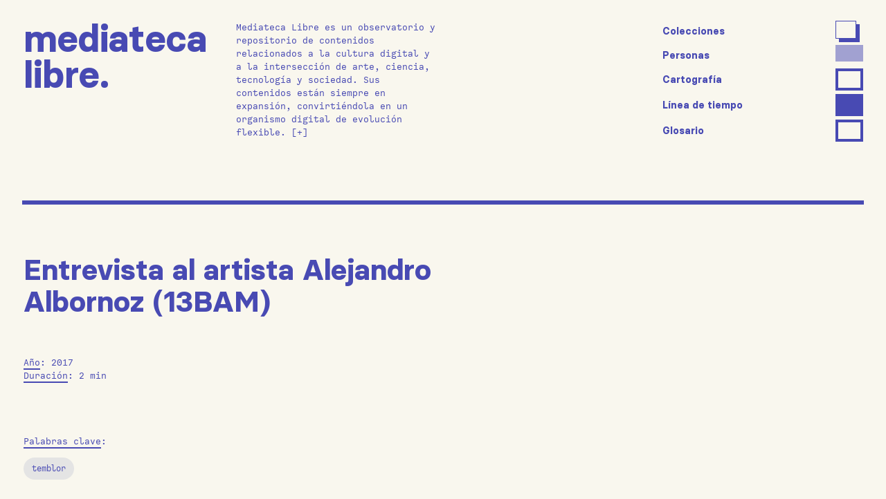

--- FILE ---
content_type: text/html; charset=UTF-8
request_url: https://mediatecalibre.cl/video/entrevista-al-artista-alejandro-albornoz-13bam/
body_size: 10419
content:
<!doctype html>
<html lang="es-CL" class="no-js">
	<head>
		<meta charset="UTF-8">
		<title>  Entrevista al artista Alejandro Albornoz (13BAM) : Mediateca Libre</title>

		<link href="//www.google-analytics.com" rel="dns-prefetch">
        <link href="https://mediatecalibre.cl/wp-content/themes/thelight-starter/img/icons/favicon.ico" rel="shortcut icon">
        <link href="https://mediatecalibre.cl/wp-content/themes/thelight-starter/img/icons/touch.png" rel="apple-touch-icon-precomposed">
        <link href="https://fonts.googleapis.com/icon?family=Material+Icons" rel="stylesheet">

		<meta http-equiv="X-UA-Compatible" content="IE=edge,chrome=1">
		<meta name="viewport" content="width=device-width, initial-scale=1.0">
		<meta name="description" content="Otro sitio de Corporacion Chilena de Video">

		<meta name='robots' content='max-image-preview:large' />
	<style>img:is([sizes="auto" i], [sizes^="auto," i]) { contain-intrinsic-size: 3000px 1500px }</style>
	<link rel='dns-prefetch' href='//mediatecalibre.cl' />
<link rel='dns-prefetch' href='//www.googletagmanager.com' />
<script type="text/javascript">
/* <![CDATA[ */
window._wpemojiSettings = {"baseUrl":"https:\/\/s.w.org\/images\/core\/emoji\/16.0.1\/72x72\/","ext":".png","svgUrl":"https:\/\/s.w.org\/images\/core\/emoji\/16.0.1\/svg\/","svgExt":".svg","source":{"concatemoji":"https:\/\/mediatecalibre.cl\/wp-includes\/js\/wp-emoji-release.min.js?ver=6.8.3"}};
/*! This file is auto-generated */
!function(s,n){var o,i,e;function c(e){try{var t={supportTests:e,timestamp:(new Date).valueOf()};sessionStorage.setItem(o,JSON.stringify(t))}catch(e){}}function p(e,t,n){e.clearRect(0,0,e.canvas.width,e.canvas.height),e.fillText(t,0,0);var t=new Uint32Array(e.getImageData(0,0,e.canvas.width,e.canvas.height).data),a=(e.clearRect(0,0,e.canvas.width,e.canvas.height),e.fillText(n,0,0),new Uint32Array(e.getImageData(0,0,e.canvas.width,e.canvas.height).data));return t.every(function(e,t){return e===a[t]})}function u(e,t){e.clearRect(0,0,e.canvas.width,e.canvas.height),e.fillText(t,0,0);for(var n=e.getImageData(16,16,1,1),a=0;a<n.data.length;a++)if(0!==n.data[a])return!1;return!0}function f(e,t,n,a){switch(t){case"flag":return n(e,"\ud83c\udff3\ufe0f\u200d\u26a7\ufe0f","\ud83c\udff3\ufe0f\u200b\u26a7\ufe0f")?!1:!n(e,"\ud83c\udde8\ud83c\uddf6","\ud83c\udde8\u200b\ud83c\uddf6")&&!n(e,"\ud83c\udff4\udb40\udc67\udb40\udc62\udb40\udc65\udb40\udc6e\udb40\udc67\udb40\udc7f","\ud83c\udff4\u200b\udb40\udc67\u200b\udb40\udc62\u200b\udb40\udc65\u200b\udb40\udc6e\u200b\udb40\udc67\u200b\udb40\udc7f");case"emoji":return!a(e,"\ud83e\udedf")}return!1}function g(e,t,n,a){var r="undefined"!=typeof WorkerGlobalScope&&self instanceof WorkerGlobalScope?new OffscreenCanvas(300,150):s.createElement("canvas"),o=r.getContext("2d",{willReadFrequently:!0}),i=(o.textBaseline="top",o.font="600 32px Arial",{});return e.forEach(function(e){i[e]=t(o,e,n,a)}),i}function t(e){var t=s.createElement("script");t.src=e,t.defer=!0,s.head.appendChild(t)}"undefined"!=typeof Promise&&(o="wpEmojiSettingsSupports",i=["flag","emoji"],n.supports={everything:!0,everythingExceptFlag:!0},e=new Promise(function(e){s.addEventListener("DOMContentLoaded",e,{once:!0})}),new Promise(function(t){var n=function(){try{var e=JSON.parse(sessionStorage.getItem(o));if("object"==typeof e&&"number"==typeof e.timestamp&&(new Date).valueOf()<e.timestamp+604800&&"object"==typeof e.supportTests)return e.supportTests}catch(e){}return null}();if(!n){if("undefined"!=typeof Worker&&"undefined"!=typeof OffscreenCanvas&&"undefined"!=typeof URL&&URL.createObjectURL&&"undefined"!=typeof Blob)try{var e="postMessage("+g.toString()+"("+[JSON.stringify(i),f.toString(),p.toString(),u.toString()].join(",")+"));",a=new Blob([e],{type:"text/javascript"}),r=new Worker(URL.createObjectURL(a),{name:"wpTestEmojiSupports"});return void(r.onmessage=function(e){c(n=e.data),r.terminate(),t(n)})}catch(e){}c(n=g(i,f,p,u))}t(n)}).then(function(e){for(var t in e)n.supports[t]=e[t],n.supports.everything=n.supports.everything&&n.supports[t],"flag"!==t&&(n.supports.everythingExceptFlag=n.supports.everythingExceptFlag&&n.supports[t]);n.supports.everythingExceptFlag=n.supports.everythingExceptFlag&&!n.supports.flag,n.DOMReady=!1,n.readyCallback=function(){n.DOMReady=!0}}).then(function(){return e}).then(function(){var e;n.supports.everything||(n.readyCallback(),(e=n.source||{}).concatemoji?t(e.concatemoji):e.wpemoji&&e.twemoji&&(t(e.twemoji),t(e.wpemoji)))}))}((window,document),window._wpemojiSettings);
/* ]]> */
</script>
<style id='wp-emoji-styles-inline-css' type='text/css'>

	img.wp-smiley, img.emoji {
		display: inline !important;
		border: none !important;
		box-shadow: none !important;
		height: 1em !important;
		width: 1em !important;
		margin: 0 0.07em !important;
		vertical-align: -0.1em !important;
		background: none !important;
		padding: 0 !important;
	}
</style>
<link rel='stylesheet' id='wp-block-library-css' href='https://mediatecalibre.cl/wp-includes/css/dist/block-library/style.min.css?ver=6.8.3' media='all' />
<style id='classic-theme-styles-inline-css' type='text/css'>
/*! This file is auto-generated */
.wp-block-button__link{color:#fff;background-color:#32373c;border-radius:9999px;box-shadow:none;text-decoration:none;padding:calc(.667em + 2px) calc(1.333em + 2px);font-size:1.125em}.wp-block-file__button{background:#32373c;color:#fff;text-decoration:none}
</style>
<style id='safe-svg-svg-icon-style-inline-css' type='text/css'>
.safe-svg-cover{text-align:center}.safe-svg-cover .safe-svg-inside{display:inline-block;max-width:100%}.safe-svg-cover svg{fill:currentColor;height:100%;max-height:100%;max-width:100%;width:100%}

</style>
<style id='global-styles-inline-css' type='text/css'>
:root{--wp--preset--aspect-ratio--square: 1;--wp--preset--aspect-ratio--4-3: 4/3;--wp--preset--aspect-ratio--3-4: 3/4;--wp--preset--aspect-ratio--3-2: 3/2;--wp--preset--aspect-ratio--2-3: 2/3;--wp--preset--aspect-ratio--16-9: 16/9;--wp--preset--aspect-ratio--9-16: 9/16;--wp--preset--color--black: #000000;--wp--preset--color--cyan-bluish-gray: #abb8c3;--wp--preset--color--white: #ffffff;--wp--preset--color--pale-pink: #f78da7;--wp--preset--color--vivid-red: #cf2e2e;--wp--preset--color--luminous-vivid-orange: #ff6900;--wp--preset--color--luminous-vivid-amber: #fcb900;--wp--preset--color--light-green-cyan: #7bdcb5;--wp--preset--color--vivid-green-cyan: #00d084;--wp--preset--color--pale-cyan-blue: #8ed1fc;--wp--preset--color--vivid-cyan-blue: #0693e3;--wp--preset--color--vivid-purple: #9b51e0;--wp--preset--gradient--vivid-cyan-blue-to-vivid-purple: linear-gradient(135deg,rgba(6,147,227,1) 0%,rgb(155,81,224) 100%);--wp--preset--gradient--light-green-cyan-to-vivid-green-cyan: linear-gradient(135deg,rgb(122,220,180) 0%,rgb(0,208,130) 100%);--wp--preset--gradient--luminous-vivid-amber-to-luminous-vivid-orange: linear-gradient(135deg,rgba(252,185,0,1) 0%,rgba(255,105,0,1) 100%);--wp--preset--gradient--luminous-vivid-orange-to-vivid-red: linear-gradient(135deg,rgba(255,105,0,1) 0%,rgb(207,46,46) 100%);--wp--preset--gradient--very-light-gray-to-cyan-bluish-gray: linear-gradient(135deg,rgb(238,238,238) 0%,rgb(169,184,195) 100%);--wp--preset--gradient--cool-to-warm-spectrum: linear-gradient(135deg,rgb(74,234,220) 0%,rgb(151,120,209) 20%,rgb(207,42,186) 40%,rgb(238,44,130) 60%,rgb(251,105,98) 80%,rgb(254,248,76) 100%);--wp--preset--gradient--blush-light-purple: linear-gradient(135deg,rgb(255,206,236) 0%,rgb(152,150,240) 100%);--wp--preset--gradient--blush-bordeaux: linear-gradient(135deg,rgb(254,205,165) 0%,rgb(254,45,45) 50%,rgb(107,0,62) 100%);--wp--preset--gradient--luminous-dusk: linear-gradient(135deg,rgb(255,203,112) 0%,rgb(199,81,192) 50%,rgb(65,88,208) 100%);--wp--preset--gradient--pale-ocean: linear-gradient(135deg,rgb(255,245,203) 0%,rgb(182,227,212) 50%,rgb(51,167,181) 100%);--wp--preset--gradient--electric-grass: linear-gradient(135deg,rgb(202,248,128) 0%,rgb(113,206,126) 100%);--wp--preset--gradient--midnight: linear-gradient(135deg,rgb(2,3,129) 0%,rgb(40,116,252) 100%);--wp--preset--font-size--small: 13px;--wp--preset--font-size--medium: 20px;--wp--preset--font-size--large: 36px;--wp--preset--font-size--x-large: 42px;--wp--preset--spacing--20: 0.44rem;--wp--preset--spacing--30: 0.67rem;--wp--preset--spacing--40: 1rem;--wp--preset--spacing--50: 1.5rem;--wp--preset--spacing--60: 2.25rem;--wp--preset--spacing--70: 3.38rem;--wp--preset--spacing--80: 5.06rem;--wp--preset--shadow--natural: 6px 6px 9px rgba(0, 0, 0, 0.2);--wp--preset--shadow--deep: 12px 12px 50px rgba(0, 0, 0, 0.4);--wp--preset--shadow--sharp: 6px 6px 0px rgba(0, 0, 0, 0.2);--wp--preset--shadow--outlined: 6px 6px 0px -3px rgba(255, 255, 255, 1), 6px 6px rgba(0, 0, 0, 1);--wp--preset--shadow--crisp: 6px 6px 0px rgba(0, 0, 0, 1);}:where(.is-layout-flex){gap: 0.5em;}:where(.is-layout-grid){gap: 0.5em;}body .is-layout-flex{display: flex;}.is-layout-flex{flex-wrap: wrap;align-items: center;}.is-layout-flex > :is(*, div){margin: 0;}body .is-layout-grid{display: grid;}.is-layout-grid > :is(*, div){margin: 0;}:where(.wp-block-columns.is-layout-flex){gap: 2em;}:where(.wp-block-columns.is-layout-grid){gap: 2em;}:where(.wp-block-post-template.is-layout-flex){gap: 1.25em;}:where(.wp-block-post-template.is-layout-grid){gap: 1.25em;}.has-black-color{color: var(--wp--preset--color--black) !important;}.has-cyan-bluish-gray-color{color: var(--wp--preset--color--cyan-bluish-gray) !important;}.has-white-color{color: var(--wp--preset--color--white) !important;}.has-pale-pink-color{color: var(--wp--preset--color--pale-pink) !important;}.has-vivid-red-color{color: var(--wp--preset--color--vivid-red) !important;}.has-luminous-vivid-orange-color{color: var(--wp--preset--color--luminous-vivid-orange) !important;}.has-luminous-vivid-amber-color{color: var(--wp--preset--color--luminous-vivid-amber) !important;}.has-light-green-cyan-color{color: var(--wp--preset--color--light-green-cyan) !important;}.has-vivid-green-cyan-color{color: var(--wp--preset--color--vivid-green-cyan) !important;}.has-pale-cyan-blue-color{color: var(--wp--preset--color--pale-cyan-blue) !important;}.has-vivid-cyan-blue-color{color: var(--wp--preset--color--vivid-cyan-blue) !important;}.has-vivid-purple-color{color: var(--wp--preset--color--vivid-purple) !important;}.has-black-background-color{background-color: var(--wp--preset--color--black) !important;}.has-cyan-bluish-gray-background-color{background-color: var(--wp--preset--color--cyan-bluish-gray) !important;}.has-white-background-color{background-color: var(--wp--preset--color--white) !important;}.has-pale-pink-background-color{background-color: var(--wp--preset--color--pale-pink) !important;}.has-vivid-red-background-color{background-color: var(--wp--preset--color--vivid-red) !important;}.has-luminous-vivid-orange-background-color{background-color: var(--wp--preset--color--luminous-vivid-orange) !important;}.has-luminous-vivid-amber-background-color{background-color: var(--wp--preset--color--luminous-vivid-amber) !important;}.has-light-green-cyan-background-color{background-color: var(--wp--preset--color--light-green-cyan) !important;}.has-vivid-green-cyan-background-color{background-color: var(--wp--preset--color--vivid-green-cyan) !important;}.has-pale-cyan-blue-background-color{background-color: var(--wp--preset--color--pale-cyan-blue) !important;}.has-vivid-cyan-blue-background-color{background-color: var(--wp--preset--color--vivid-cyan-blue) !important;}.has-vivid-purple-background-color{background-color: var(--wp--preset--color--vivid-purple) !important;}.has-black-border-color{border-color: var(--wp--preset--color--black) !important;}.has-cyan-bluish-gray-border-color{border-color: var(--wp--preset--color--cyan-bluish-gray) !important;}.has-white-border-color{border-color: var(--wp--preset--color--white) !important;}.has-pale-pink-border-color{border-color: var(--wp--preset--color--pale-pink) !important;}.has-vivid-red-border-color{border-color: var(--wp--preset--color--vivid-red) !important;}.has-luminous-vivid-orange-border-color{border-color: var(--wp--preset--color--luminous-vivid-orange) !important;}.has-luminous-vivid-amber-border-color{border-color: var(--wp--preset--color--luminous-vivid-amber) !important;}.has-light-green-cyan-border-color{border-color: var(--wp--preset--color--light-green-cyan) !important;}.has-vivid-green-cyan-border-color{border-color: var(--wp--preset--color--vivid-green-cyan) !important;}.has-pale-cyan-blue-border-color{border-color: var(--wp--preset--color--pale-cyan-blue) !important;}.has-vivid-cyan-blue-border-color{border-color: var(--wp--preset--color--vivid-cyan-blue) !important;}.has-vivid-purple-border-color{border-color: var(--wp--preset--color--vivid-purple) !important;}.has-vivid-cyan-blue-to-vivid-purple-gradient-background{background: var(--wp--preset--gradient--vivid-cyan-blue-to-vivid-purple) !important;}.has-light-green-cyan-to-vivid-green-cyan-gradient-background{background: var(--wp--preset--gradient--light-green-cyan-to-vivid-green-cyan) !important;}.has-luminous-vivid-amber-to-luminous-vivid-orange-gradient-background{background: var(--wp--preset--gradient--luminous-vivid-amber-to-luminous-vivid-orange) !important;}.has-luminous-vivid-orange-to-vivid-red-gradient-background{background: var(--wp--preset--gradient--luminous-vivid-orange-to-vivid-red) !important;}.has-very-light-gray-to-cyan-bluish-gray-gradient-background{background: var(--wp--preset--gradient--very-light-gray-to-cyan-bluish-gray) !important;}.has-cool-to-warm-spectrum-gradient-background{background: var(--wp--preset--gradient--cool-to-warm-spectrum) !important;}.has-blush-light-purple-gradient-background{background: var(--wp--preset--gradient--blush-light-purple) !important;}.has-blush-bordeaux-gradient-background{background: var(--wp--preset--gradient--blush-bordeaux) !important;}.has-luminous-dusk-gradient-background{background: var(--wp--preset--gradient--luminous-dusk) !important;}.has-pale-ocean-gradient-background{background: var(--wp--preset--gradient--pale-ocean) !important;}.has-electric-grass-gradient-background{background: var(--wp--preset--gradient--electric-grass) !important;}.has-midnight-gradient-background{background: var(--wp--preset--gradient--midnight) !important;}.has-small-font-size{font-size: var(--wp--preset--font-size--small) !important;}.has-medium-font-size{font-size: var(--wp--preset--font-size--medium) !important;}.has-large-font-size{font-size: var(--wp--preset--font-size--large) !important;}.has-x-large-font-size{font-size: var(--wp--preset--font-size--x-large) !important;}
:where(.wp-block-post-template.is-layout-flex){gap: 1.25em;}:where(.wp-block-post-template.is-layout-grid){gap: 1.25em;}
:where(.wp-block-columns.is-layout-flex){gap: 2em;}:where(.wp-block-columns.is-layout-grid){gap: 2em;}
:root :where(.wp-block-pullquote){font-size: 1.5em;line-height: 1.6;}
</style>
<link rel='stylesheet' id='contact-form-7-css' href='https://mediatecalibre.cl/wp-content/plugins/contact-form-7/includes/css/styles.css?ver=6.1.4' media='all' />
<link rel='stylesheet' id='novo-map-css' href='https://mediatecalibre.cl/wp-content/plugins/novo-map/public/assets/css/novo-map-public.css?ver=1.1.2' media='all' />
<link rel='stylesheet' id='search-filter-plugin-styles-css' href='https://mediatecalibre.cl/wp-content/plugins/search-filter-pro/public/assets/css/search-filter.min.css?ver=2.5.14' media='all' />
<link rel='stylesheet' id='normalize-css' href='https://mediatecalibre.cl/wp-content/themes/thelight-starter/css/normalize.css?ver=1.0' media='all' />
<link rel='stylesheet' id='materialize-css' href='https://mediatecalibre.cl/wp-content/themes/thelight-starter/css/materialize.css?ver=0.98.2' media='all' />
<link rel='stylesheet' id='qtip-css' href='https://mediatecalibre.cl/wp-content/themes/thelight-starter/css/jquery.qtip.css?ver=2.2.1' media='all' />
<link rel='stylesheet' id='socicon-css' href='https://mediatecalibre.cl/wp-content/themes/thelight-starter/css/socicon.css?ver=6.8.3' media='all' />
<link rel='stylesheet' id='html5blank-css' href='https://mediatecalibre.cl/wp-content/themes/thelight-starter/css/style.css?ver=6.8.3' media='all' />
<link rel='stylesheet' id='wp-pagenavi-css' href='https://mediatecalibre.cl/wp-content/plugins/wp-pagenavi/pagenavi-css.css?ver=2.70' media='all' />
<script type="text/javascript" src="https://mediatecalibre.cl/wp-content/themes/thelight-starter/js/lib/conditionizr-4.3.0.min.js?ver=4.3.0" id="conditionizr-js"></script>
<script type="text/javascript" src="https://mediatecalibre.cl/wp-content/themes/thelight-starter/js/lib/modernizr-2.7.1.min.js?ver=2.7.1" id="modernizr-js"></script>
<script type="text/javascript" src="https://mediatecalibre.cl/wp-includes/js/jquery/jquery.min.js?ver=3.7.1" id="jquery-core-js"></script>
<script type="text/javascript" src="https://mediatecalibre.cl/wp-includes/js/jquery/jquery-migrate.min.js?ver=3.4.1" id="jquery-migrate-js"></script>
<script type="text/javascript" src="https://mediatecalibre.cl/wp-content/themes/thelight-starter/js/lib/materialize.min.js?ver=0.98.2" id="materialize-js"></script>
<script type="text/javascript" src="https://mediatecalibre.cl/wp-content/themes/thelight-starter/js/lib/jquery.vgrid.min.js?ver=0.1.11" id="vgrid-js"></script>
<script type="text/javascript" src="https://mediatecalibre.cl/wp-content/themes/thelight-starter/js/lib/jquery.qtip.js?ver=2.2.1" id="qtip-js"></script>
<script type="text/javascript" src="https://mediatecalibre.cl/wp-content/themes/thelight-starter/js/init.js?ver=1.0.0" id="init-js"></script>
<script type="text/javascript" src="https://mediatecalibre.cl/wp-content/plugins/novo-map/gutenberg/dist/script.js?ver=1.1.2" id="novo-map-blocks-script-js"></script>
<script type="text/javascript" id="search-filter-plugin-build-js-extra">
/* <![CDATA[ */
var SF_LDATA = {"ajax_url":"https:\/\/mediatecalibre.cl\/wp-admin\/admin-ajax.php","home_url":"https:\/\/mediatecalibre.cl\/","extensions":[]};
/* ]]> */
</script>
<script type="text/javascript" src="https://mediatecalibre.cl/wp-content/plugins/search-filter-pro/public/assets/js/search-filter-build.min.js?ver=2.5.14" id="search-filter-plugin-build-js"></script>
<script type="text/javascript" src="https://mediatecalibre.cl/wp-content/plugins/search-filter-pro/public/assets/js/chosen.jquery.min.js?ver=2.5.14" id="search-filter-plugin-chosen-js"></script>

<!-- Fragmento de código de la etiqueta de Google (gtag.js) agregada por Site Kit -->
<!-- Fragmento de código de Google Analytics agregado por Site Kit -->
<script type="text/javascript" src="https://www.googletagmanager.com/gtag/js?id=G-TBEWY3FJ7E" id="google_gtagjs-js" async></script>
<script type="text/javascript" id="google_gtagjs-js-after">
/* <![CDATA[ */
window.dataLayer = window.dataLayer || [];function gtag(){dataLayer.push(arguments);}
gtag("set","linker",{"domains":["mediatecalibre.cl"]});
gtag("js", new Date());
gtag("set", "developer_id.dZTNiMT", true);
gtag("config", "G-TBEWY3FJ7E");
 window._googlesitekit = window._googlesitekit || {}; window._googlesitekit.throttledEvents = []; window._googlesitekit.gtagEvent = (name, data) => { var key = JSON.stringify( { name, data } ); if ( !! window._googlesitekit.throttledEvents[ key ] ) { return; } window._googlesitekit.throttledEvents[ key ] = true; setTimeout( () => { delete window._googlesitekit.throttledEvents[ key ]; }, 5 ); gtag( "event", name, { ...data, event_source: "site-kit" } ); }; 
/* ]]> */
</script>
<link rel="https://api.w.org/" href="https://mediatecalibre.cl/wp-json/" /><link rel="alternate" title="oEmbed (JSON)" type="application/json+oembed" href="https://mediatecalibre.cl/wp-json/oembed/1.0/embed?url=https%3A%2F%2Fmediatecalibre.cl%2Fvideo%2Fentrevista-al-artista-alejandro-albornoz-13bam%2F" />
<link rel="alternate" title="oEmbed (XML)" type="text/xml+oembed" href="https://mediatecalibre.cl/wp-json/oembed/1.0/embed?url=https%3A%2F%2Fmediatecalibre.cl%2Fvideo%2Fentrevista-al-artista-alejandro-albornoz-13bam%2F&#038;format=xml" />
<meta name="generator" content="Site Kit by Google 1.170.0" />		<style type="text/css" id="wp-custom-css">
			strong {
    font-weight: 600;
}		</style>
				<script>
        // conditionizr.com
        // configure environment tests
        conditionizr.config({
            assets: 'https://mediatecalibre.cl/wp-content/themes/thelight-starter',
            tests: {}
        });
        </script>

	</head>
	<body class="wp-singular video-template-default single single-video postid-955 wp-theme-thelight-starter entrevista-al-artista-alejandro-albornoz-13bam">

		<!-- wrapper -->
		<div class="container">

			<!-- header -->
			<header class="header clear" role="banner">

<!--
					<div class="logo">
						<a href="https://mediatecalibre.cl">
							<img src="https://mediatecalibre.cl/wp-content/themes/thelight-starter/img/logo.svg" alt="Logo" class="logo-img">
						</a>
					</div>
-->
				<div class="row" >

	<!-- nav -->
					<div class="col s12 m6 l3">
						<a class="nombre" href="https://mediatecalibre.cl">mediateca</br>libre.</a>
					</div>
					<div class="col s12 m6 l3 hide-on-med-and-down">
						Mediateca Libre es un observatorio y repositorio de contenidos relacionados a la cultura digital y a la intersección de arte, ciencia, tecnología y sociedad. Sus contenidos están siempre en expansión, convirtiéndola en un organismo digital de evolución flexible. <a href="https://mediatecalibre.cl/descripcion/">[+]</a>
					</div>
					<div class="col s12 m6 l3 right-align">
											</div>
					<div id="simbologia" class="col s12 m6 l3 right-align">
						<div class="simb-item">
							<h5><a href="https://mediatecalibre.cl">Colecciones</a></h5> 
							<span class="documento">
								<div class="relative item-wrapper">
									<div class="absolute shadow"></div>
									<div class="absolute over"></div>
								</div>
							</span>
						</div>
						<div class="simb-item">
							<h5><a href="https://mediatecalibre.cl/?post_types=biografia">Personas</a></h5> 
							<span class="vid">
								<div class="relative item-wrapper">
								</div>
							</span>
						</div>
						<div class="simb-item">
							<h5><a href="https://mediatecalibre.cl/cartografia">Cartografía</a></h5> 
							<span class="bio">
								<div class="relative item-wrapper">
									<div class="absolute shadow"></div>
									<div class="absolute over"></div>
								</div>
							</span>
						</div>
						<div class="simb-item">
							<h5><a href="https://mediatecalibre.cl/linea-tiempo">Línea de tiempo</a></h5> 
							<span class="glosario">
								<div class="relative item-wrapper">
									<div class="absolute shadow"></div>
									<div class="absolute over"></div>
								</div>
							</span>
						</div>
						<div class="simb-item">
							<h5><a href="https://mediatecalibre.cl/?post_types=glosario">Glosario</a></h5> 
							<span class="bio">
								<div class="relative item-wrapper">
									<div class="absolute shadow"></div>
									<div class="absolute over"></div>
								</div>
							</span>
						</div>
					</div>
					<!-- /nav -->
				</div>

			</header>
			<!-- /header -->

	<main role="main">
		<div class="row">

	
		<!-- article -->
		<div id="post-955" class="post-955 video type-video status-publish hentry tag-temblor">
			<div class="col s12 m6">
				<!-- post title -->
				<h1>
					<a href="https://mediatecalibre.cl/video/entrevista-al-artista-alejandro-albornoz-13bam/" title="Entrevista al artista Alejandro Albornoz (13BAM)">Entrevista al artista Alejandro Albornoz (13BAM)</a>
				</h1>
				<h2 class="mono"></h2>
				<div>
				<br/><br/>
									<div><span class="etiqueta">Año</span>: 2017</div>
								
									<div><span class="etiqueta">Duración</span>: 2 min</div>
								<br/><br/>
								<br/><br/>
				<span class="etiqueta">Palabras clave</span>:<ul><li class="chip"><a href="https://mediatecalibre.cl/tag/temblor/" rel="tag">temblor</a></li></ul>				<br/><br/>
				<div class="mas transition">
	<a class="share"><i class="small material-icons">share</i></a>
	<a target="_blank" href="https://www.facebook.com/sharer/sharer.php?u=https://mediatecalibre.cl/video/entrevista-al-artista-alejandro-albornoz-13bam/" class="hovericon socicon-facebook transition"></a>
	<a target="_blank" href="https://twitter.com/intent/tweet?text=Entrevista al artista Alejandro Albornoz (13BAM) https://mediatecalibre.cl/video/entrevista-al-artista-alejandro-albornoz-13bam/" class="hovericon socicon-twitter transition"></a>
	<a target="_blank" href="https://plus.google.com/share?url=https://mediatecalibre.cl/video/entrevista-al-artista-alejandro-albornoz-13bam/" class="hovericon socicon-googleplus transition"></a>
	<a target="_blank" href="http://www.linkedin.com/shareArticle?mini=true&amp;url=https://mediatecalibre.cl/video/entrevista-al-artista-alejandro-albornoz-13bam/" class="hovericon socicon-linkedin transition"></a>
	<a target="_blank" href="whatsapp://send?text= Entrevista al artista Alejandro Albornoz (13BAM) | https://mediatecalibre.cl/video/entrevista-al-artista-alejandro-albornoz-13bam/" class="hovericon socicon-whatsapp transition"></a>
	<a target="_blank" href="/cdn-cgi/l/email-protection#[base64]" class="hovericon socicon-mail transition"></a>
</div>				
				</div>
				<div>
										
				</div>
			</div>
			<div class="col s12 m6">
				<div class="embed-container">
					<iframe title="13BAM | Entrevista Alejandro Albornoz" width="640" height="360" src="https://www.youtube.com/embed/ll6Q9wFEusk?feature=oembed" frameborder="0" allow="accelerometer; autoplay; clipboard-write; encrypted-media; gyroscope; picture-in-picture; web-share" referrerpolicy="strict-origin-when-cross-origin" allowfullscreen></iframe>				</div>
			</div>
			
			<div id="related-articles" class="sidebox"><h3>Relacionados</h3>	
			 
				<div class="col s12 m3 l2 item vid">
	<div class="relative item-wrapper">
		<div class="absolute image-wrapper">
			<div class="absolute image"></div>
		</div>
		<div class="absolute titulo">
			<h5>Conciertos Visuales: (13BAM)</h5>
			<p></p>
		</div>
		<i class="absolute play material-icons">play_arrow</i>
		<a class="absolute" href="https://mediatecalibre.cl/video/conciertos-visuales-13bam/" title="Conciertos Visuales: (13BAM)"></a>
		<div class="mas transition">
	<a class="share"><i class="tiny material-icons">share</i></a>
	<a target="_blank" href="https://www.facebook.com/sharer/sharer.php?u=https://mediatecalibre.cl/video/conciertos-visuales-13bam/" class="hovericon socicon-facebook transition"></a>
	<a target="_blank" href="https://twitter.com/intent/tweet?text=Conciertos Visuales: (13BAM) https://mediatecalibre.cl/video/conciertos-visuales-13bam/" class="hovericon socicon-twitter transition"></a>
	<a target="_blank" href="https://plus.google.com/share?url=https://mediatecalibre.cl/video/conciertos-visuales-13bam/" class="hovericon socicon-googleplus transition"></a>
	<a target="_blank" href="http://www.linkedin.com/shareArticle?mini=true&amp;url=https://mediatecalibre.cl/video/conciertos-visuales-13bam/" class="hovericon socicon-linkedin transition"></a>
	<a target="_blank" href="whatsapp://send?text= Conciertos Visuales: (13BAM) | https://mediatecalibre.cl/video/conciertos-visuales-13bam/" class="hovericon socicon-whatsapp transition"></a>
	<a target="_blank" href="/cdn-cgi/l/email-protection#[base64]" class="hovericon socicon-mail transition"></a>
</div>	</div>
</div>					
			 
				<div class="col s12 m3 l2 item vid">
	<div class="relative item-wrapper">
		<div class="absolute image-wrapper">
			<div class="absolute image"></div>
		</div>
		<div class="absolute titulo">
			<h5>Conciertos Visuales: Alejandra Pérez (13BAM)</h5>
			<p></p>
		</div>
		<i class="absolute play material-icons">play_arrow</i>
		<a class="absolute" href="https://mediatecalibre.cl/video/conciertos-visuales-alejandra-perez-13bam/" title="Conciertos Visuales: Alejandra Pérez (13BAM)"></a>
		<div class="mas transition">
	<a class="share"><i class="tiny material-icons">share</i></a>
	<a target="_blank" href="https://www.facebook.com/sharer/sharer.php?u=https://mediatecalibre.cl/video/conciertos-visuales-alejandra-perez-13bam/" class="hovericon socicon-facebook transition"></a>
	<a target="_blank" href="https://twitter.com/intent/tweet?text=Conciertos Visuales: Alejandra Pérez (13BAM) https://mediatecalibre.cl/video/conciertos-visuales-alejandra-perez-13bam/" class="hovericon socicon-twitter transition"></a>
	<a target="_blank" href="https://plus.google.com/share?url=https://mediatecalibre.cl/video/conciertos-visuales-alejandra-perez-13bam/" class="hovericon socicon-googleplus transition"></a>
	<a target="_blank" href="http://www.linkedin.com/shareArticle?mini=true&amp;url=https://mediatecalibre.cl/video/conciertos-visuales-alejandra-perez-13bam/" class="hovericon socicon-linkedin transition"></a>
	<a target="_blank" href="whatsapp://send?text= Conciertos Visuales: Alejandra Pérez (13BAM) | https://mediatecalibre.cl/video/conciertos-visuales-alejandra-perez-13bam/" class="hovericon socicon-whatsapp transition"></a>
	<a target="_blank" href="/cdn-cgi/l/email-protection#[base64]" class="hovericon socicon-mail transition"></a>
</div>	</div>
</div>					
			 
				<div class="col s12 m3 l2 item vid">
	<div class="relative item-wrapper">
		<div class="absolute image-wrapper">
			<div class="absolute image"></div>
		</div>
		<div class="absolute titulo">
			<h5>Conciertos Visuales: Wolfgang Spahn (13BAM)</h5>
			<p></p>
		</div>
		<i class="absolute play material-icons">play_arrow</i>
		<a class="absolute" href="https://mediatecalibre.cl/video/13bam-concierto-visual-wolfgang-spahn/" title="Conciertos Visuales: Wolfgang Spahn (13BAM)"></a>
		<div class="mas transition">
	<a class="share"><i class="tiny material-icons">share</i></a>
	<a target="_blank" href="https://www.facebook.com/sharer/sharer.php?u=https://mediatecalibre.cl/video/13bam-concierto-visual-wolfgang-spahn/" class="hovericon socicon-facebook transition"></a>
	<a target="_blank" href="https://twitter.com/intent/tweet?text=Conciertos Visuales: Wolfgang Spahn (13BAM) https://mediatecalibre.cl/video/13bam-concierto-visual-wolfgang-spahn/" class="hovericon socicon-twitter transition"></a>
	<a target="_blank" href="https://plus.google.com/share?url=https://mediatecalibre.cl/video/13bam-concierto-visual-wolfgang-spahn/" class="hovericon socicon-googleplus transition"></a>
	<a target="_blank" href="http://www.linkedin.com/shareArticle?mini=true&amp;url=https://mediatecalibre.cl/video/13bam-concierto-visual-wolfgang-spahn/" class="hovericon socicon-linkedin transition"></a>
	<a target="_blank" href="whatsapp://send?text= Conciertos Visuales: Wolfgang Spahn (13BAM) | https://mediatecalibre.cl/video/13bam-concierto-visual-wolfgang-spahn/" class="hovericon socicon-whatsapp transition"></a>
	<a target="_blank" href="/cdn-cgi/l/email-protection#[base64]" class="hovericon socicon-mail transition"></a>
</div>	</div>
</div>					
			 
				<div class="col s12 m3 l2 item vid">
	<div class="relative item-wrapper">
		<div class="absolute image-wrapper">
			<div class="absolute image"></div>
		</div>
		<div class="absolute titulo">
			<h5>Conciertos Visuales: Norimichi Hirakawa (13BAM)</h5>
			<p></p>
		</div>
		<i class="absolute play material-icons">play_arrow</i>
		<a class="absolute" href="https://mediatecalibre.cl/video/conciertos-visuales-norimichi-hirakawa-13bam/" title="Conciertos Visuales: Norimichi Hirakawa (13BAM)"></a>
		<div class="mas transition">
	<a class="share"><i class="tiny material-icons">share</i></a>
	<a target="_blank" href="https://www.facebook.com/sharer/sharer.php?u=https://mediatecalibre.cl/video/conciertos-visuales-norimichi-hirakawa-13bam/" class="hovericon socicon-facebook transition"></a>
	<a target="_blank" href="https://twitter.com/intent/tweet?text=Conciertos Visuales: Norimichi Hirakawa (13BAM) https://mediatecalibre.cl/video/conciertos-visuales-norimichi-hirakawa-13bam/" class="hovericon socicon-twitter transition"></a>
	<a target="_blank" href="https://plus.google.com/share?url=https://mediatecalibre.cl/video/conciertos-visuales-norimichi-hirakawa-13bam/" class="hovericon socicon-googleplus transition"></a>
	<a target="_blank" href="http://www.linkedin.com/shareArticle?mini=true&amp;url=https://mediatecalibre.cl/video/conciertos-visuales-norimichi-hirakawa-13bam/" class="hovericon socicon-linkedin transition"></a>
	<a target="_blank" href="whatsapp://send?text= Conciertos Visuales: Norimichi Hirakawa (13BAM) | https://mediatecalibre.cl/video/conciertos-visuales-norimichi-hirakawa-13bam/" class="hovericon socicon-whatsapp transition"></a>
	<a target="_blank" href="/cdn-cgi/l/email-protection#[base64]" class="hovericon socicon-mail transition"></a>
</div>	</div>
</div>					
			 
				<div class="col s12 m3 l2 item vid">
	<div class="relative item-wrapper">
		<div class="absolute image-wrapper">
			<div class="absolute image"></div>
		</div>
		<div class="absolute titulo">
			<h5>Entrevista al curador Pedro Donoso (13BAM)</h5>
			<p></p>
		</div>
		<i class="absolute play material-icons">play_arrow</i>
		<a class="absolute" href="https://mediatecalibre.cl/video/entrevista-al-curador-pedro-donoso-13bam/" title="Entrevista al curador Pedro Donoso (13BAM)"></a>
		<div class="mas transition">
	<a class="share"><i class="tiny material-icons">share</i></a>
	<a target="_blank" href="https://www.facebook.com/sharer/sharer.php?u=https://mediatecalibre.cl/video/entrevista-al-curador-pedro-donoso-13bam/" class="hovericon socicon-facebook transition"></a>
	<a target="_blank" href="https://twitter.com/intent/tweet?text=Entrevista al curador Pedro Donoso (13BAM) https://mediatecalibre.cl/video/entrevista-al-curador-pedro-donoso-13bam/" class="hovericon socicon-twitter transition"></a>
	<a target="_blank" href="https://plus.google.com/share?url=https://mediatecalibre.cl/video/entrevista-al-curador-pedro-donoso-13bam/" class="hovericon socicon-googleplus transition"></a>
	<a target="_blank" href="http://www.linkedin.com/shareArticle?mini=true&amp;url=https://mediatecalibre.cl/video/entrevista-al-curador-pedro-donoso-13bam/" class="hovericon socicon-linkedin transition"></a>
	<a target="_blank" href="whatsapp://send?text= Entrevista al curador Pedro Donoso (13BAM) | https://mediatecalibre.cl/video/entrevista-al-curador-pedro-donoso-13bam/" class="hovericon socicon-whatsapp transition"></a>
	<a target="_blank" href="/cdn-cgi/l/email-protection#[base64]" class="hovericon socicon-mail transition"></a>
</div>	</div>
</div>					
			 
				<div class="col s12 m3 l2 item vid">
	<div class="relative item-wrapper">
		<div class="absolute image-wrapper">
			<div class="absolute image"></div>
		</div>
		<div class="absolute titulo">
			<h5>Entrevista a Enrique Rivera, director 13 BAM</h5>
			<p></p>
		</div>
		<i class="absolute play material-icons">play_arrow</i>
		<a class="absolute" href="https://mediatecalibre.cl/video/entrevista-a-enrique-rivera-director-13-bam/" title="Entrevista a Enrique Rivera, director 13 BAM"></a>
		<div class="mas transition">
	<a class="share"><i class="tiny material-icons">share</i></a>
	<a target="_blank" href="https://www.facebook.com/sharer/sharer.php?u=https://mediatecalibre.cl/video/entrevista-a-enrique-rivera-director-13-bam/" class="hovericon socicon-facebook transition"></a>
	<a target="_blank" href="https://twitter.com/intent/tweet?text=Entrevista a Enrique Rivera, director 13 BAM https://mediatecalibre.cl/video/entrevista-a-enrique-rivera-director-13-bam/" class="hovericon socicon-twitter transition"></a>
	<a target="_blank" href="https://plus.google.com/share?url=https://mediatecalibre.cl/video/entrevista-a-enrique-rivera-director-13-bam/" class="hovericon socicon-googleplus transition"></a>
	<a target="_blank" href="http://www.linkedin.com/shareArticle?mini=true&amp;url=https://mediatecalibre.cl/video/entrevista-a-enrique-rivera-director-13-bam/" class="hovericon socicon-linkedin transition"></a>
	<a target="_blank" href="whatsapp://send?text= Entrevista a Enrique Rivera, director 13 BAM | https://mediatecalibre.cl/video/entrevista-a-enrique-rivera-director-13-bam/" class="hovericon socicon-whatsapp transition"></a>
	<a target="_blank" href="/cdn-cgi/l/email-protection#[base64]" class="hovericon socicon-mail transition"></a>
</div>	</div>
</div>					
			 
				<div class="col s12 m3 l2 item vid">
	<div class="relative item-wrapper">
		<div class="absolute image-wrapper">
			<div class="absolute image"></div>
		</div>
		<div class="absolute titulo">
			<h5>Jorge Baradit lee &#8220;Temblor de Cielo&#8221;, de Vicente Huidobro (13BAM)</h5>
			<p></p>
		</div>
		<i class="absolute play material-icons">play_arrow</i>
		<a class="absolute" href="https://mediatecalibre.cl/video/jorge-baradit-lee-temblor-de-cielo-de-vicente-huidobro-13bam/" title="Jorge Baradit lee &#8220;Temblor de Cielo&#8221;, de Vicente Huidobro (13BAM)"></a>
		<div class="mas transition">
	<a class="share"><i class="tiny material-icons">share</i></a>
	<a target="_blank" href="https://www.facebook.com/sharer/sharer.php?u=https://mediatecalibre.cl/video/jorge-baradit-lee-temblor-de-cielo-de-vicente-huidobro-13bam/" class="hovericon socicon-facebook transition"></a>
	<a target="_blank" href="https://twitter.com/intent/tweet?text=Jorge Baradit lee &#8220;Temblor de Cielo&#8221;, de Vicente Huidobro (13BAM) https://mediatecalibre.cl/video/jorge-baradit-lee-temblor-de-cielo-de-vicente-huidobro-13bam/" class="hovericon socicon-twitter transition"></a>
	<a target="_blank" href="https://plus.google.com/share?url=https://mediatecalibre.cl/video/jorge-baradit-lee-temblor-de-cielo-de-vicente-huidobro-13bam/" class="hovericon socicon-googleplus transition"></a>
	<a target="_blank" href="http://www.linkedin.com/shareArticle?mini=true&amp;url=https://mediatecalibre.cl/video/jorge-baradit-lee-temblor-de-cielo-de-vicente-huidobro-13bam/" class="hovericon socicon-linkedin transition"></a>
	<a target="_blank" href="whatsapp://send?text= Jorge Baradit lee &#8220;Temblor de Cielo&#8221;, de Vicente Huidobro (13BAM) | https://mediatecalibre.cl/video/jorge-baradit-lee-temblor-de-cielo-de-vicente-huidobro-13bam/" class="hovericon socicon-whatsapp transition"></a>
	<a target="_blank" href="/cdn-cgi/l/email-protection#[base64]" class="hovericon socicon-mail transition"></a>
</div>	</div>
</div>					
			 
				<div class="col s12 m3 l2 item vid">
	<div class="relative item-wrapper">
		<div class="absolute image-wrapper">
			<div class="absolute image"></div>
		</div>
		<div class="absolute titulo">
			<h5>Entrevista al curador Sebastián Riffo (13BAM)</h5>
			<p></p>
		</div>
		<i class="absolute play material-icons">play_arrow</i>
		<a class="absolute" href="https://mediatecalibre.cl/video/entrevista-al-curador-sebastian-riffo-13bam/" title="Entrevista al curador Sebastián Riffo (13BAM)"></a>
		<div class="mas transition">
	<a class="share"><i class="tiny material-icons">share</i></a>
	<a target="_blank" href="https://www.facebook.com/sharer/sharer.php?u=https://mediatecalibre.cl/video/entrevista-al-curador-sebastian-riffo-13bam/" class="hovericon socicon-facebook transition"></a>
	<a target="_blank" href="https://twitter.com/intent/tweet?text=Entrevista al curador Sebastián Riffo (13BAM) https://mediatecalibre.cl/video/entrevista-al-curador-sebastian-riffo-13bam/" class="hovericon socicon-twitter transition"></a>
	<a target="_blank" href="https://plus.google.com/share?url=https://mediatecalibre.cl/video/entrevista-al-curador-sebastian-riffo-13bam/" class="hovericon socicon-googleplus transition"></a>
	<a target="_blank" href="http://www.linkedin.com/shareArticle?mini=true&amp;url=https://mediatecalibre.cl/video/entrevista-al-curador-sebastian-riffo-13bam/" class="hovericon socicon-linkedin transition"></a>
	<a target="_blank" href="whatsapp://send?text= Entrevista al curador Sebastián Riffo (13BAM) | https://mediatecalibre.cl/video/entrevista-al-curador-sebastian-riffo-13bam/" class="hovericon socicon-whatsapp transition"></a>
	<a target="_blank" href="/cdn-cgi/l/email-protection#[base64]" class="hovericon socicon-mail transition"></a>
</div>	</div>
</div>				</div> 			
		</div>
		<!-- /article -->

	
	
	</div>
	<!-- /section -->
	</main>



			<!-- footer -->
			<footer class="footer row" role="contentinfo">
								
									
									        				            <div class="col s12 m6 l3">
				            	<img width="738" height="282" src="https://mediatecalibre.cl/wp-content/uploads/sites/5/2018/07/logo-cchv.png" class="attachment-full size-full" alt="" decoding="async" loading="lazy" srcset="https://mediatecalibre.cl/wp-content/uploads/sites/5/2018/07/logo-cchv.png 738w, https://mediatecalibre.cl/wp-content/uploads/sites/5/2018/07/logo-cchv-480x183.png 480w, https://mediatecalibre.cl/wp-content/uploads/sites/5/2018/07/logo-cchv-700x267.png 700w, https://mediatecalibre.cl/wp-content/uploads/sites/5/2018/07/logo-cchv-250x96.png 250w" sizes="auto, (max-width: 738px) 100vw, 738px" />				            </div>
				        				            <div class="col s12 m6 l3">
				            	<img width="738" height="461" src="https://mediatecalibre.cl/wp-content/uploads/sites/5/2018/07/logo-ministerio-1.png" class="attachment-full size-full" alt="" decoding="async" loading="lazy" srcset="https://mediatecalibre.cl/wp-content/uploads/sites/5/2018/07/logo-ministerio-1.png 738w, https://mediatecalibre.cl/wp-content/uploads/sites/5/2018/07/logo-ministerio-1-480x300.png 480w, https://mediatecalibre.cl/wp-content/uploads/sites/5/2018/07/logo-ministerio-1-700x437.png 700w, https://mediatecalibre.cl/wp-content/uploads/sites/5/2018/07/logo-ministerio-1-250x156.png 250w" sizes="auto, (max-width: 738px) 100vw, 738px" />				            </div>
				        									
							</footer>
			<!-- /footer -->

		</div>
		<!-- /wrapper -->

		<script data-cfasync="false" src="/cdn-cgi/scripts/5c5dd728/cloudflare-static/email-decode.min.js"></script><script type="speculationrules">
{"prefetch":[{"source":"document","where":{"and":[{"href_matches":"\/*"},{"not":{"href_matches":["\/wp-*.php","\/wp-admin\/*","\/wp-content\/uploads\/sites\/5\/*","\/wp-content\/*","\/wp-content\/plugins\/*","\/wp-content\/themes\/thelight-starter\/*","\/*\\?(.+)"]}},{"not":{"selector_matches":"a[rel~=\"nofollow\"]"}},{"not":{"selector_matches":".no-prefetch, .no-prefetch a"}}]},"eagerness":"conservative"}]}
</script>
<script type="text/javascript" src="https://mediatecalibre.cl/wp-includes/js/imagesloaded.min.js?ver=5.0.0" id="imagesloaded-js"></script>
<script type="text/javascript" src="https://mediatecalibre.cl/wp-includes/js/masonry.min.js?ver=4.2.2" id="masonry-js"></script>
<script type="text/javascript" src="https://mediatecalibre.cl/wp-includes/js/dist/hooks.min.js?ver=4d63a3d491d11ffd8ac6" id="wp-hooks-js"></script>
<script type="text/javascript" src="https://mediatecalibre.cl/wp-includes/js/dist/i18n.min.js?ver=5e580eb46a90c2b997e6" id="wp-i18n-js"></script>
<script type="text/javascript" id="wp-i18n-js-after">
/* <![CDATA[ */
wp.i18n.setLocaleData( { 'text direction\u0004ltr': [ 'ltr' ] } );
/* ]]> */
</script>
<script type="text/javascript" src="https://mediatecalibre.cl/wp-content/plugins/contact-form-7/includes/swv/js/index.js?ver=6.1.4" id="swv-js"></script>
<script type="text/javascript" id="contact-form-7-js-translations">
/* <![CDATA[ */
( function( domain, translations ) {
	var localeData = translations.locale_data[ domain ] || translations.locale_data.messages;
	localeData[""].domain = domain;
	wp.i18n.setLocaleData( localeData, domain );
} )( "contact-form-7", {"translation-revision-date":"2025-11-28 00:03:05+0000","generator":"GlotPress\/4.0.3","domain":"messages","locale_data":{"messages":{"":{"domain":"messages","plural-forms":"nplurals=2; plural=n != 1;","lang":"es_CL"},"This contact form is placed in the wrong place.":["Este formulario de contacto est\u00e1 situado en el lugar incorrecto."],"Error:":["Error:"]}},"comment":{"reference":"includes\/js\/index.js"}} );
/* ]]> */
</script>
<script type="text/javascript" id="contact-form-7-js-before">
/* <![CDATA[ */
var wpcf7 = {
    "api": {
        "root": "https:\/\/mediatecalibre.cl\/wp-json\/",
        "namespace": "contact-form-7\/v1"
    }
};
/* ]]> */
</script>
<script type="text/javascript" src="https://mediatecalibre.cl/wp-content/plugins/contact-form-7/includes/js/index.js?ver=6.1.4" id="contact-form-7-js"></script>
<script type="text/javascript" src="https://mediatecalibre.cl/wp-includes/js/jquery/ui/core.min.js?ver=1.13.3" id="jquery-ui-core-js"></script>
<script type="text/javascript" src="https://mediatecalibre.cl/wp-includes/js/jquery/ui/datepicker.min.js?ver=1.13.3" id="jquery-ui-datepicker-js"></script>
<script type="text/javascript" id="jquery-ui-datepicker-js-after">
/* <![CDATA[ */
jQuery(function(jQuery){jQuery.datepicker.setDefaults({"closeText":"Cerrar","currentText":"Hoy","monthNames":["Enero","Febrero","Marzo","Abril","Mayo","Junio","Julio","Agosto","Septiembre","Octubre","Noviembre","Diciembre"],"monthNamesShort":["Ene","Feb","Mar","Abr","May","Jun","Jul","Ago","Sep","Oct","Nov","Dic"],"nextText":"Siguiente","prevText":"Anterior","dayNames":["Domingo","Lunes","Martes","Mi\u00e9rcoles","Jueves","Viernes","S\u00e1bado"],"dayNamesShort":["Dom","Lun","Mar","Mi\u00e9","Jue","Vie","S\u00e1b"],"dayNamesMin":["D","L","Ma","Mi","J","V","S"],"dateFormat":"MM d, yy","firstDay":1,"isRTL":false});});
/* ]]> */
</script>
<script type="text/javascript" src="https://mediatecalibre.cl/wp-content/plugins/google-site-kit/dist/assets/js/googlesitekit-events-provider-contact-form-7-40476021fb6e59177033.js" id="googlesitekit-events-provider-contact-form-7-js" defer></script>


	</body>
</html>


--- FILE ---
content_type: application/javascript; charset=UTF-8
request_url: https://mediatecalibre.cl/wp-content/themes/thelight-starter/js/init.js?ver=1.0.0
body_size: 751
content:
(function($, root, undefined){
  $(function(){
    
    $('#filtro ul').find('li').each(function(){
		if( $(this).hasClass('sf-field-submit') ){
			$(this).addClass('col s12 m6 l1');
		}else if( $(this).hasClass('sf-field-reset') ){
	    	$(this).addClass('col s12 m6 l1');
		}else{
			$(this).addClass('col s12 m6 l3');
		}
    });

	$('#filtro form').append('<div id="filtro-seleccion" class="col"><ul></ul></div>');
		  
	var countVal = 1;
	  
	$('#filtro-toggle button').click(function(e){
		e.preventDefault();
		
		$('#filtro').toggleClass('hide-on-small-only', {duration:500}).promise().done(function(){
			$("#grid").vgrid({
				easing: "easeOutQuint",
				time: 500,
				delay: 10,
				wait:100,
				fadeIn: {
					time: 300,
					delay: 50
				}
			});
		});
		
		
	});
	  
	$('#filtro .sf-input-select:not([name*="sf_sort_order"])').each(function() {
		var fieldType = $(this).parents('li').attr('data-sf-field-type');

		$(this).find('option:selected').each(function() {
			var optionText = jQuery(this).text();
			var regExp = new RegExp(/([(])([\w\s]+)([)])/,'img');
			optionText = optionText.replace(regExp, "");

			var liTag = '<li><input class="filtro-seleccionado" type="checkbox" value="' + jQuery(this).attr("value") + '" name="filtro-seleccionado[]" checked="checked" id="filtro-seleccionado-' + countVal + '" parent=""><label class="filtro-seleccionado-label" for="filtro-seleccionado-' + countVal + '">' + optionText.trim() + '</label></li>';

			$('#filtro-seleccion ul').append(liTag);

			$('#filtro-seleccion ul li input').click(function(){
				$('#filtro [data-sf-field-type="' + fieldType + '"] option[value="' + jQuery(this).attr("value") + '"]').removeAttr("selected");
			});
			
			countVal = countVal + 1;
		});
	});
	  
    $(document).on("sf:ajaxfinish", ".searchandfilter", function(){
	    console.log("ajax complete");
		
		$('#filtro form').append('<div id="filtro-seleccion" class="col"><ul></ul></div>');
	
		$('#filtro ul').find('li').each(function(){
		    $(this).addClass('col s12 m6 l3');
	    });
		
		$('#filtro .sf-input-select:not([name*="sf_sort_order"])').each(function() {
			var fieldType = $(this).parents('li').attr('data-sf-field-type');
			
			$(this).find('option:selected').each(function() {
				var optionText = jQuery(this).text();
				var regExp = new RegExp(/([(])([\w\s]+)([)])/,'img');
				optionText = optionText.replace(regExp, "");

				var liTag = '<li><input class="filtro-seleccionado" type="checkbox" value="' + jQuery(this).attr("value") + '" name="filtro-seleccionado[]" checked="checked" id="filtro-seleccionado-' + countVal + '" parent=""><label class="filtro-seleccionado-label" for="filtro-seleccionado-' + countVal + '">' + optionText.trim() + '</label></li>';

				$('#filtro-seleccion ul').append(liTag);

				$('#filtro-seleccion ul li input').click(function(){
					$('#filtro [data-sf-field-type="' + fieldType + '"] option[value="' + jQuery(this).attr("value") + '"]').removeAttr("selected");
				});

				countVal = countVal + 1;
			});
		});

	
	});

    $('.button-collapse').sideNav();
    
    $('select').material_select('destroy');
    
    
    /*
var $masonry1 = $('#grid').masonry({
	    // set itemSelector so .grid-sizer is not used in layout
	    itemSelector: '#grid .item',
	    // use element for option
	    columnWidth: '#grid .col',
	    // no transitions
	    transitionDuration: 0
    });
    $masonry1.imagesLoaded().progress( function() {
		$masonry1.masonry('layout');
	});
*/
	$("#grid").vgrid({
        easing: "easeOutQuint",
        time: 500,
        delay: 10,
        wait:100,
        fadeIn: {
            time: 300,
            delay: 50
        }
    });
    
    setTimeout(function() {
        $("#grid").vgrid('layout');
    }, 500);
    
    $('.tooltip').each(function() {
    	if ($(window).width() > '480') {
		    $toolposmy = 'top left'; 
		    $toolposat = 'top right';
	    } else {
		    $toolposmy = 'top middle';
		    $toolposat = 'bottom middle';
	    };
		$(this).qtip({
			content: {
				text: $(this).find('.tool-content') // Add .clone() if you don't want the matched elements to be removed, but simply copied
			},
			hide: {
	        	fixed: true,
	        	delay: 300
	    	},
			position: {  
				my: $toolposmy, 
				at: $toolposat
			},
			style: {
	 			tip: {
					corner: "top center",
					offset: -10
				}
	 		}
	 	});
	 });
	 $('.tooltip2').each(function() {
		$(this).qtip({
			content: {
    			text: $(this).find('.tool-content') // Add .clone() if you don't want the matched elements to be removed, but simply copied
			},
			position: {
    			my: 'top left',  // Position my top left...
    			at: 'bottom center'
			},
			style: {
    			classes: 'qtip-anio'
			}
		});
	});


  }); // end of document ready
})(jQuery,this); // end of jQuery name space